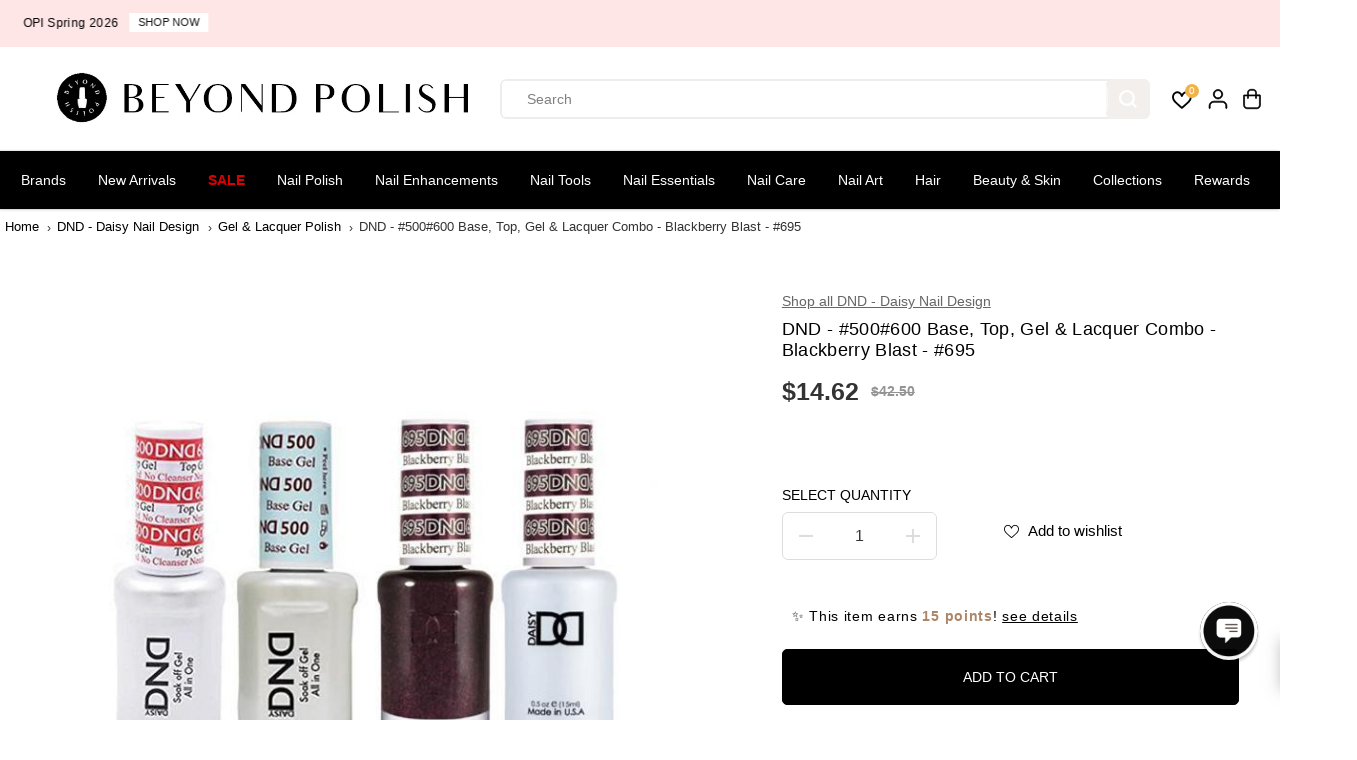

--- FILE ---
content_type: text/html; charset=utf-8
request_url: https://accounts.google.com/o/oauth2/postmessageRelay?parent=https%3A%2F%2Fwww.beyondpolish.com&jsh=m%3B%2F_%2Fscs%2Fabc-static%2F_%2Fjs%2Fk%3Dgapi.lb.en.2kN9-TZiXrM.O%2Fd%3D1%2Frs%3DAHpOoo_B4hu0FeWRuWHfxnZ3V0WubwN7Qw%2Fm%3D__features__
body_size: 162
content:
<!DOCTYPE html><html><head><title></title><meta http-equiv="content-type" content="text/html; charset=utf-8"><meta http-equiv="X-UA-Compatible" content="IE=edge"><meta name="viewport" content="width=device-width, initial-scale=1, minimum-scale=1, maximum-scale=1, user-scalable=0"><script src='https://ssl.gstatic.com/accounts/o/2580342461-postmessagerelay.js' nonce="Rn6HPCWJrGw9gam0aN_AJg"></script></head><body><script type="text/javascript" src="https://apis.google.com/js/rpc:shindig_random.js?onload=init" nonce="Rn6HPCWJrGw9gam0aN_AJg"></script></body></html>

--- FILE ---
content_type: text/javascript; charset=utf-8
request_url: https://www.beyondpolish.com/products/dnd-500-600-base-top-gel-lacquer-combo-blackberry-blast-695.js
body_size: 717
content:
{"id":4495888089139,"title":"DND - #500#600 Base, Top, Gel \u0026 Lacquer Combo - Blackberry Blast - #695","handle":"dnd-500-600-base-top-gel-lacquer-combo-blackberry-blast-695","description":"\u003cp\u003eCreate the perfect manicure with DND (Daisy Nail Designs) Base, Top, Gel, \u0026amp; Lacquer Combos. With a variety of colors to choose from, nail art has never been this fun. Each set comes with one nail lacquer, one gel polish, one DND 500 Gel Base Coat, and one DND 500 No Cleanser Gel Top Coat. Since founded in 2012, DND has gained popularity across nail salons. For rich, long-lasting color, DND will leave your nails looking and feeling great.\u003c\/p\u003e","published_at":"2020-04-10T10:36:57-07:00","created_at":"2020-04-10T10:36:58-07:00","vendor":"DND - Daisy Nail Design","type":"Gel \u0026 Lacquer Polish","tags":["BPX","DND - Daisy Nail Design","Gel \u0026 Lacquer Polish","Holiday","Kit","Lacq + Gel","Nail Set","Nail Sets","Purple","Season","Shimmer","TIER COMBO","Winter"],"price":1462,"price_min":1462,"price_max":1462,"available":true,"price_varies":false,"compare_at_price":4250,"compare_at_price_min":4250,"compare_at_price_max":4250,"compare_at_price_varies":false,"variants":[{"id":31832753963059,"title":"Default Title","option1":"Default Title","option2":null,"option3":null,"sku":"DNDBT2-695","requires_shipping":true,"taxable":true,"featured_image":null,"available":true,"name":"DND - #500#600 Base, Top, Gel \u0026 Lacquer Combo - Blackberry Blast - #695","public_title":null,"options":["Default Title"],"price":1462,"weight":290,"compare_at_price":4250,"inventory_quantity":8,"inventory_management":"shopify","inventory_policy":"deny","barcode":"DNDBT2-695","quantity_rule":{"min":1,"max":null,"increment":1},"quantity_price_breaks":[],"requires_selling_plan":false,"selling_plan_allocations":[]}],"images":["\/\/cdn.shopify.com\/s\/files\/1\/0870\/2574\/files\/DND-500600-Base-Top-Gel-Lacquer-Combo-Blackberry-Blast-695-Gel-Lacquer-Polish-at-Beyond-Polish.jpg?v=1714884615"],"featured_image":"\/\/cdn.shopify.com\/s\/files\/1\/0870\/2574\/files\/DND-500600-Base-Top-Gel-Lacquer-Combo-Blackberry-Blast-695-Gel-Lacquer-Polish-at-Beyond-Polish.jpg?v=1714884615","options":[{"name":"Title","position":1,"values":["Default Title"]}],"url":"\/products\/dnd-500-600-base-top-gel-lacquer-combo-blackberry-blast-695","media":[{"alt":"DND - #500#600 Base, Top, Gel \u0026 Lacquer Combo - Blackberry Blast - #695 - Gel \u0026 Lacquer Polish at Beyond Polish","id":23384455118899,"position":1,"preview_image":{"aspect_ratio":1.0,"height":630,"width":630,"src":"https:\/\/cdn.shopify.com\/s\/files\/1\/0870\/2574\/files\/DND-500600-Base-Top-Gel-Lacquer-Combo-Blackberry-Blast-695-Gel-Lacquer-Polish-at-Beyond-Polish.jpg?v=1714884615"},"aspect_ratio":1.0,"height":630,"media_type":"image","src":"https:\/\/cdn.shopify.com\/s\/files\/1\/0870\/2574\/files\/DND-500600-Base-Top-Gel-Lacquer-Combo-Blackberry-Blast-695-Gel-Lacquer-Polish-at-Beyond-Polish.jpg?v=1714884615","width":630}],"requires_selling_plan":false,"selling_plan_groups":[]}

--- FILE ---
content_type: text/javascript; charset=utf-8
request_url: https://www.beyondpolish.com/products/dnd-500-600-base-top-gel-lacquer-combo-blackberry-blast-695.js
body_size: 421
content:
{"id":4495888089139,"title":"DND - #500#600 Base, Top, Gel \u0026 Lacquer Combo - Blackberry Blast - #695","handle":"dnd-500-600-base-top-gel-lacquer-combo-blackberry-blast-695","description":"\u003cp\u003eCreate the perfect manicure with DND (Daisy Nail Designs) Base, Top, Gel, \u0026amp; Lacquer Combos. With a variety of colors to choose from, nail art has never been this fun. Each set comes with one nail lacquer, one gel polish, one DND 500 Gel Base Coat, and one DND 500 No Cleanser Gel Top Coat. Since founded in 2012, DND has gained popularity across nail salons. For rich, long-lasting color, DND will leave your nails looking and feeling great.\u003c\/p\u003e","published_at":"2020-04-10T10:36:57-07:00","created_at":"2020-04-10T10:36:58-07:00","vendor":"DND - Daisy Nail Design","type":"Gel \u0026 Lacquer Polish","tags":["BPX","DND - Daisy Nail Design","Gel \u0026 Lacquer Polish","Holiday","Kit","Lacq + Gel","Nail Set","Nail Sets","Purple","Season","Shimmer","TIER COMBO","Winter"],"price":1462,"price_min":1462,"price_max":1462,"available":true,"price_varies":false,"compare_at_price":4250,"compare_at_price_min":4250,"compare_at_price_max":4250,"compare_at_price_varies":false,"variants":[{"id":31832753963059,"title":"Default Title","option1":"Default Title","option2":null,"option3":null,"sku":"DNDBT2-695","requires_shipping":true,"taxable":true,"featured_image":null,"available":true,"name":"DND - #500#600 Base, Top, Gel \u0026 Lacquer Combo - Blackberry Blast - #695","public_title":null,"options":["Default Title"],"price":1462,"weight":290,"compare_at_price":4250,"inventory_quantity":8,"inventory_management":"shopify","inventory_policy":"deny","barcode":"DNDBT2-695","quantity_rule":{"min":1,"max":null,"increment":1},"quantity_price_breaks":[],"requires_selling_plan":false,"selling_plan_allocations":[]}],"images":["\/\/cdn.shopify.com\/s\/files\/1\/0870\/2574\/files\/DND-500600-Base-Top-Gel-Lacquer-Combo-Blackberry-Blast-695-Gel-Lacquer-Polish-at-Beyond-Polish.jpg?v=1714884615"],"featured_image":"\/\/cdn.shopify.com\/s\/files\/1\/0870\/2574\/files\/DND-500600-Base-Top-Gel-Lacquer-Combo-Blackberry-Blast-695-Gel-Lacquer-Polish-at-Beyond-Polish.jpg?v=1714884615","options":[{"name":"Title","position":1,"values":["Default Title"]}],"url":"\/products\/dnd-500-600-base-top-gel-lacquer-combo-blackberry-blast-695","media":[{"alt":"DND - #500#600 Base, Top, Gel \u0026 Lacquer Combo - Blackberry Blast - #695 - Gel \u0026 Lacquer Polish at Beyond Polish","id":23384455118899,"position":1,"preview_image":{"aspect_ratio":1.0,"height":630,"width":630,"src":"https:\/\/cdn.shopify.com\/s\/files\/1\/0870\/2574\/files\/DND-500600-Base-Top-Gel-Lacquer-Combo-Blackberry-Blast-695-Gel-Lacquer-Polish-at-Beyond-Polish.jpg?v=1714884615"},"aspect_ratio":1.0,"height":630,"media_type":"image","src":"https:\/\/cdn.shopify.com\/s\/files\/1\/0870\/2574\/files\/DND-500600-Base-Top-Gel-Lacquer-Combo-Blackberry-Blast-695-Gel-Lacquer-Polish-at-Beyond-Polish.jpg?v=1714884615","width":630}],"requires_selling_plan":false,"selling_plan_groups":[]}